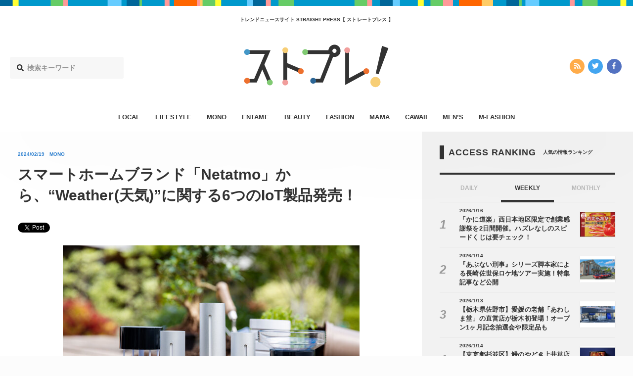

--- FILE ---
content_type: image/svg+xml
request_url: https://straightpress.jp/wp-content/themes/straight-press-renew/assets/images/straightpress-header-logo.svg
body_size: 192
content:
<?xml version="1.0" encoding="utf-8"?>
<!-- Generator: Adobe Illustrator 24.3.0, SVG Export Plug-In . SVG Version: 6.00 Build 0)  -->
<svg version="1.1" id="レイヤー_1" xmlns="http://www.w3.org/2000/svg" xmlns:xlink="http://www.w3.org/1999/xlink" x="0px"
	 y="0px" viewBox="0 0 126 38" style="enable-background:new 0 0 126 38;" xml:space="preserve">
<style type="text/css">
	.st0{fill:#333333;}
	.st1{fill:#F7CE76;}
	.st2{fill:#ED702E;}
	.st3{fill:#80CA72;}
	.st4{fill:#F19E9C;}
	.st5{fill:#4397C7;}
	.st6{fill:#2B6595;}
</style>
<g>
	<g>
		<g>
			<path class="st0" d="M78.47,0.99c-2.74,0-4.99,2.1-5.24,4.78h-19.8V9h20.56c0.12,0.19,0.24,0.37,0.38,0.55l-8.25,20.72h-6.1
				l1.69,3.2h6.74l8.84-22.08c0.38,0.09,0.77,0.14,1.18,0.14c2.91,0,5.26-2.36,5.26-5.26C83.74,3.35,81.38,0.99,78.47,0.99z
				 M78.47,8.08c-1.01,0-1.82-0.82-1.82-1.82s0.82-1.82,1.82-1.82c1.01,0,1.82,0.82,1.82,1.82S79.48,8.08,78.47,8.08z"/>
		</g>
	</g>
	<path class="st0" d="M114.18,25.7l5.46-23.63l5.48,1.84l-8.42,22.16L114.18,25.7z"/>
	<circle class="st1" cx="113.95" cy="33.05" r="4.42"/>
	<path class="st0" d="M23.79,31.96l-2.97,1.51l-4.82-11.21l-4.82,11.21H4.34l-1.58-3.01H8.9l9.26-21.53H3.51v-3.2h19.62l-5.31,12.34
		L23.79,31.96z"/>
	<path class="st0" d="M49.33,21.79l-1.62,3.05l-10.16-4.37v13H34.2V5.96h3.35v10.78L49.33,21.79z"/>
	<path class="st0" d="M105.23,22.25l1.58,3.01L87.78,35.58V6.87h3.35v22.9L105.23,22.25z"/>
	<circle class="st2" cx="2.81" cy="31.96" r="2.52"/>
	<circle class="st3" cx="22.54" cy="33.4" r="2.52"/>
	<circle class="st4" cx="35.87" cy="33.46" r="2.52"/>
	<circle class="st2" cx="49.33" cy="23.75" r="2.52"/>
	<circle class="st2" cx="106.02" cy="23.75" r="2.52"/>
	<circle class="st1" cx="35.87" cy="5.73" r="2.52"/>
	<circle class="st5" cx="2.81" cy="7.33" r="2.52"/>
	<circle class="st3" cx="53.09" cy="7.33" r="2.52"/>
	<circle class="st4" cx="89.45" cy="5.73" r="2.52"/>
	<circle class="st6" cx="60.02" cy="31.96" r="2.52"/>
</g>
</svg>
